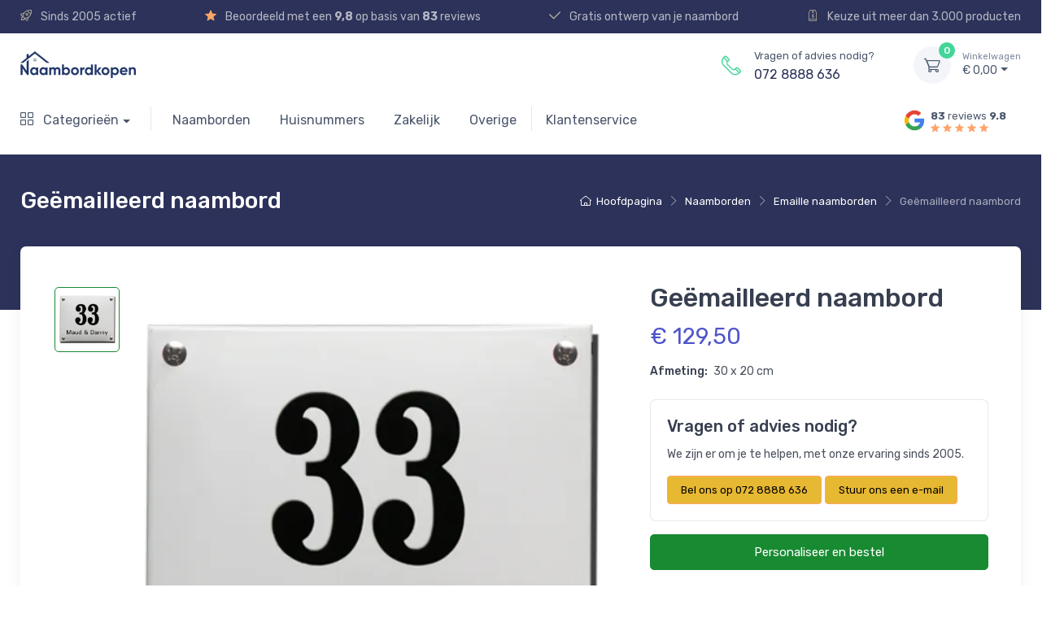

--- FILE ---
content_type: text/html; charset=UTF-8
request_url: https://naambordkopen.nl/p/naamborden/emaille/geemailleerd-naambord-huisnummer-gebold-diverse-lettertypes-en-kleurcombinaties-30-x-20-cm
body_size: 12518
content:
<!doctype html>
<html lang="nl" >
<head>
    <meta charset="utf-8">
    <meta name="viewport" content="width=device-width, initial-scale=1, shrink-to-fit=no">
    <!-- Vendor Styles including: Font Icons, Plugins, etc.-->
    <link rel="stylesheet" media="screen" href="/dist/vendor/simplebar/dist/simplebar.min.css"/>
    <link rel="stylesheet" media="screen" href="/dist/vendor/tiny-slider/dist/tiny-slider.css"/>
    <!-- Main Theme Styles + Bootstrap-->
    <link rel="stylesheet" media="screen" href="/dist/css/theme.min.css">
    <link rel="stylesheet" media="screen" href="/assets/site/css/custom.min.css?v=1.5">

    <link rel="shortcut icon" href="https://naambordkopen.nl/favicon.ico"/>

    <!--@formatter:off-->
    <title>Geëmailleerd naambord 30 x 20 cm kopen - Naambord Kopen</title>
    <meta content="Personaliseer jouw geëmailleerd naambord 30 x 20 cm met eigen tekst en kies uit diverse kleuren en lettertypen. Duurzaam en stevig in weer en wind!" name="description">
    <!--@formatter:on-->
    
            <meta property="og:title" content="Geëmailleerd naambord 30 x 20 cm kopen - Naambord Kopen">
        <meta property="og:description" content="Personaliseer jouw geëmailleerd naambord 30 x 20 cm met eigen tekst en kies uit diverse kleuren en lettertypen. Duurzaam en stevig in weer en wind!">
        <meta property="og:url" content="https://naambordkopen.nl/p/naamborden/emaille/geemailleerd-naambord-huisnummer-gebold-diverse-lettertypes-en-kleurcombinaties-30-x-20-cm">

        <meta name="twitter:title" content="Geëmailleerd naambord 30 x 20 cm kopen - Naambord Kopen">
        <meta name="twitter:description" content="Personaliseer jouw geëmailleerd naambord 30 x 20 cm met eigen tekst en kies uit diverse kleuren en lettertypen. Duurzaam en stevig in weer en wind!">
        <meta name="twitter:url" content="https://naambordkopen.nl/p/naamborden/emaille/geemailleerd-naambord-huisnummer-gebold-diverse-lettertypes-en-kleurcombinaties-30-x-20-cm">
    
    <!-- Google tag (gtag.js) -->
    <script async src="https://www.googletagmanager.com/gtag/js?id=G-J40HEMVTFM"></script>
    <script>
        window.dataLayer = window.dataLayer || [];

        function gtag() {
            dataLayer.push(arguments);
        }

        gtag('js', new Date());

        gtag('config', 'G-J40HEMVTFM');
    </script>

    <!-- Hotjar Tracking Code for Naambordkopen.nl -->
    <script>
        (function (h, o, t, j, a, r) {
            h.hj = h.hj || function () {
                (h.hj.q = h.hj.q || []).push(arguments)
            };
            h._hjSettings = {hjid: 3313613, hjsv: 6};
            a = o.getElementsByTagName('head')[0];
            r = o.createElement('script');
            r.async = 1;
            r.src = t + h._hjSettings.hjid + j + h._hjSettings.hjsv;
            a.appendChild(r);
        })(window, document, 'https://static.hotjar.com/c/hotjar-', '.js?sv=');
    </script>

    <link rel="canonical" href="https://naambordkopen.nl/p/naamborden/emaille/geemailleerd-naambord-huisnummer-gebold-diverse-lettertypes-en-kleurcombinaties-30-x-20-cm"/>

    </head>

<!-- Body-->
<body class="handheld-toolbar-enabled">
<main class="page-wrapper">
    <!-- Navbar 3 Level (Light)-->
    <header class="shadow-sm">
        <!-- Topbar-->
        <div class="topbar topbar-dark bg-nbk d-none d-md-block">
            <div class="container">
                <div class="topbar-text d-inline-block"><a class="topbar-link"
                                                           href="/info/waarom-kopen-bij-naambordkopen"><em
                                class="ci-rocket text-nbk-contra-light me-2"></em> Sinds 2005 actief</a></div>
                <div class="topbar-text d-inline-block"><a class="topbar-link"
                                                           href="/info/reviews"><em
                                class="ci-star-filled text-warning me-2"></em> Beoordeeld met een <strong>9,8</strong>
                        op basis van <strong>83</strong> reviews</a></div>
                <div class="topbar-text d-inline-block"><a class="topbar-link"
                                                           href="/info/ontvang-een-gratis-voorbeeld-van-je-naambord"><em
                                class="ci-check text-nbk-contra-light me-2"></em> Gratis ontwerp van je naambord</a>
                </div>
                <div class="topbar-text d-inline-block"><a class="topbar-link"
                                                           href="/info/keuze-uit-meer-dan-3000-producten"><em
                                class="ci-tag text-nbk-contra-light me-2"></em> Keuze uit meer dan 3.000 producten</a>
                </div>
            </div>
        </div>
        <div class="topbar topbar-dark bg-nbk d-md-none">
            <div class="container">
                <div class="topbar-text dropdown d-md-none align-items-end">
                    <a class="topbar-link dropdown-toggle" href="/klantenservice"
                       data-bs-toggle="dropdown">Waarom Naambordkopen?</a>
                    <ul class="dropdown-menu">
                        <li><a class="dropdown-item"
                               href="/info/waarom-kopen-bij-naambordkopen"><em
                                        class="ci-rocket text-nbk-contra me-2"></em> Sinds 2005 actief</a></li>
                        <li><a class="dropdown-item"
                               href="/info/reviews"><em
                                        class="ci-star-filled text-warning me-2"></em> Beoordeeld met een
                                <strong>9,8</strong> op basis van <strong>83</strong> reviews</a>
                        </li>
                        <li><a class="dropdown-item"
                               href="/info/ontvang-een-gratis-voorbeeld-van-je-naambord"><em
                                        class="ci-check text-nbk-contra me-2"></em> Gratis ontwerp van je naambord</a>
                        </li>
                        <li><a class="dropdown-item"
                               href="/info/keuze-uit-meer-dan-3000-producten"><em
                                        class="ci-tag text-nbk-contra me-2"></em> Keuze uit meer dan 3.000 producten</a>
                        </li>
                    </ul>
                </div>
            </div>
        </div>
        <!-- Remove "navbar-sticky" class to make navigation bar scrollable with the page.-->
        <div class="navbar-sticky bg-light">
            <div class="navbar navbar-expand-lg navbar-light">
                <div class="container">
                    <a class="navbar-brand d-none d-sm-block flex-shrink-0" href="/">
                        <img src="https://ik.imagekit.io/softens/site/logo-blue_ThrfNLkTo.png?tr=w-142" width="142"
                             alt="Naambordkopen Logo">
                    </a>
                    <a class="navbar-brand d-sm-none flex-shrink-0 me-2" href="/">
                        <img src="https://ik.imagekit.io/softens/site/logo-blue_ThrfNLkTo.png?tr=w-142" width="142"
                             alt="Naambordkopen Logo">
                    </a>
                                        <div class="navbar-toolbar d-flex flex-shrink-0 align-items-center">
                        <div>
                            <button class="navbar-toggler" type="button" data-bs-toggle="collapse"
                                    data-bs-target="#navbarCollapseMobile">
                                <span class="navbar-toggler-icon"></span>
                            </button>
                                                    </div>
                        <a class="navbar-tool navbar-stuck-toggler" href="#">
                            <span class="navbar-tool-tooltip">Menu uitklappen</span>
                        </a>
                        <div class="navbar-tool dropdown ms-3">
                            <div class="topbar-text d-inline-block me-5 d-flex align-items-center d-none d-lg-flex justify-content-between">
                                <div class="me-3 mt-2"><i class="ci-phone text-success fs-4"></i></div>
                                <div><small>Vragen of advies nodig?</small><br><a href="tel:0728888636">072 8888 636</a>
                                </div>
                            </div>

                            <a class="navbar-tool-icon-box bg-secondary dropdown-toggle" href="/cart">
    <span class="navbar-tool-label bg-success">0</span><em class="navbar-tool-icon ci-cart"></em>
</a>
<a class="navbar-tool-text" href="/cart"><small>Winkelwagen</small>€ 0,00</a>
<!-- Cart dropdown-->
<div class="dropdown-menu dropdown-menu-end">
    <div class="widget widget-cart px-3 pt-2 pb-3" style="width: 20rem;">
        <div style="height: 15rem;" data-simplebar data-simplebar-auto-hide="false">
                            Nog geen producten in je winkelwagen
                    </div>


        <div class="d-flex flex-wrap justify-content-between align-items-center py-3">
            <div class="fs-sm me-2 py-2">
                <span class="text-muted">Subtotaal:</span>
                <span class="text-accent fs-base ms-1">€ 0,00</span>
            </div>
            <a class="btn btn-outline-secondary btn-sm" href="/cart">Bekijken<em class="ci-arrow-right ms-1 me-n1"></em></a>
        </div>
        <a class="btn btn-success btn-sm d-block w-100" href="/cart"><em class="ci-card me-2 fs-base align-middle"></em>Afrekenen</a>
    </div>
</div>
                        </div>
                    </div>
                </div>
            </div>
            <div class="navbar navbar-expand-lg navbar-light mt-n2 pt-0 pb-2 d-none d-lg-flex">
                <div class="container">
                    <div class="collapse navbar-collapse justify-content-between" id="navbarCollapse">
                        <div class="d-flex align-items-center">
                            <ul class="navbar-nav navbar-mega-nav pe-lg-2 me-lg-2 d-none d-lg-flex">
                                <li class="nav-item dropdown"><a class="nav-link dropdown-toggle ps-lg-0" href="#"
                                                                 data-bs-toggle="dropdown"><em
                                                class="ci-view-grid me-2"></em> Categorieën</a>
                                    <div class="dropdown-menu px-2 pb-4">
                                        <div class="d-flex flex-wrap flex-sm-nowrap">
            <div class="mega-dropdown-column pt-3 pt-sm-4 px-2 px-lg-3">
            <div class="widget widget-links">
                <p class="fs-base mb-2 h6"><a href="/c/naamborden" class="text-black">Naamborden</a></p>
                <ul class="widget-list">
                                                                        <li class="widget-list-item mb-1">
                                <a class="widget-list-link"
                                   href="/c/naamborden/acrylaat">Acrylaat</a>
                            </li>
                                                                                                <li class="widget-list-item mb-1">
                                <a class="widget-list-link"
                                   href="/c/naamborden/aluminium">Aluminium</a>
                            </li>
                                                                                                <li class="widget-list-item mb-1">
                                <a class="widget-list-link"
                                   href="/c/naamborden/belgisch-blauwe-hardsteen">Belgisch blauwe hardsteen</a>
                            </li>
                                                                                                <li class="widget-list-item mb-1">
                                <a class="widget-list-link"
                                   href="/c/naamborden/beton">Beton</a>
                            </li>
                                                                                                <li class="widget-list-item mb-1">
                                <a class="widget-list-link"
                                   href="/c/naamborden/cottage">Cottage</a>
                            </li>
                                                                                                <li class="widget-list-item mb-1">
                                <a class="widget-list-link"
                                   href="/c/naamborden/emaille">Emaille</a>
                            </li>
                                                                                                <li class="widget-list-item mb-1">
                                <a class="widget-list-link"
                                   href="/c/naamborden/emaille-look">Emaille Look</a>
                            </li>
                                                                                                <li class="widget-list-item mb-1">
                                <a class="widget-list-link"
                                   href="/c/naamborden/glas">Glas</a>
                            </li>
                                                                                                <li class="widget-list-item mb-1">
                                <a class="widget-list-link"
                                   href="/c/naamborden/hartenwens">Hartenwens</a>
                            </li>
                                                                                                <li class="widget-list-item mb-1">
                                <a class="widget-list-link"
                                   href="/c/naamborden/hoefijzer">Hoefijzer</a>
                            </li>
                                                                                                <li class="widget-list-item mb-1">
                                <a class="widget-list-link"
                                   href="/c/naamborden/hout">Hout</a>
                            </li>
                                                                                                <li class="widget-list-item mb-1">
                                <a class="widget-list-link"
                                   href="/c/naamborden/kunststof">Kunststof</a>
                            </li>
                                                                                                <li class="widget-list-item mb-1">
                                <a class="widget-list-link"
                                   href="/c/naamborden/leisteen">Leisteen</a>
                            </li>
                                                                                                <li class="widget-list-item mb-1">
                                <a class="widget-list-link"
                                   href="/c/naamborden/messing">Messing</a>
                            </li>
                                                                                                <li class="widget-list-item mb-1">
                                <a class="widget-list-link"
                                   href="/c/naamborden/naamborden-look-like">Naamborden look-like</a>
                            </li>
                                                                                                <li class="widget-list-item mb-1">
                                <a class="widget-list-link"
                                   href="/c/naamborden/plexiglas">Plexiglas</a>
                            </li>
                                                                                                <li class="widget-list-item mb-1">
                                <a class="widget-list-link"
                                   href="/c/naamborden/rvs">RVS</a>
                            </li>
                                                                                                                                            <li class="widget-list-item mb-1">
                                <a class="widget-list-link"
                                   href="/c/naamborden/straatnaamborden">Straatnaamborden</a>
                            </li>
                                                                                                <li class="widget-list-item mb-1">
                                <a class="widget-list-link"
                                   href="/c/naamborden/uithangborden">Uithangborden</a>
                            </li>
                                                                                                <li class="widget-list-item mb-1">
                                <a class="widget-list-link"
                                   href="/c/naamborden/verlicht">Verlicht</a>
                            </li>
                                                                                                <li class="widget-list-item mb-1">
                                <a class="widget-list-link"
                                   href="/c/naamborden/zwarte-naamborden">Zwarte naamborden</a>
                            </li>
                                                            </ul>
            </div>
        </div>
            <div class="mega-dropdown-column pt-3 pt-sm-4 px-2 px-lg-3">
            <div class="widget widget-links">
                <p class="fs-base mb-2 h6"><a href="/c/huisnummers" class="text-black">Huisnummers</a></p>
                <ul class="widget-list">
                                                                        <li class="widget-list-item mb-1">
                                <a class="widget-list-link"
                                   href="/c/huisnummers/aluminium">Aluminium</a>
                            </li>
                                                                                                                                            <li class="widget-list-item mb-1">
                                <a class="widget-list-link"
                                   href="/c/huisnummers/emaille">Emaille</a>
                            </li>
                                                                                                <li class="widget-list-item mb-1">
                                <a class="widget-list-link"
                                   href="/c/huisnummers/hout">Hout</a>
                            </li>
                                                                                                <li class="widget-list-item mb-1">
                                <a class="widget-list-link"
                                   href="/c/huisnummers/kunststof">Kunststof</a>
                            </li>
                                                                                                <li class="widget-list-item mb-1">
                                <a class="widget-list-link"
                                   href="/c/huisnummers/leisteen">Leisteen</a>
                            </li>
                                                                                                <li class="widget-list-item mb-1">
                                <a class="widget-list-link"
                                   href="/c/huisnummers/natuursteen">Natuursteen</a>
                            </li>
                                                                                                <li class="widget-list-item mb-1">
                                <a class="widget-list-link"
                                   href="/c/huisnummers/messing">Messing</a>
                            </li>
                                                                                                <li class="widget-list-item mb-1">
                                <a class="widget-list-link"
                                   href="/c/huisnummers/plexiglas">Plexiglas</a>
                            </li>
                                                                                                <li class="widget-list-item mb-1">
                                <a class="widget-list-link"
                                   href="/c/huisnummers/rvs">RVS</a>
                            </li>
                                                                                                <li class="widget-list-item mb-1">
                                <a class="widget-list-link"
                                   href="/c/huisnummers/losse-cijfers">Losse Cijfers</a>
                            </li>
                                                                                                <li class="widget-list-item mb-1">
                                <a class="widget-list-link"
                                   href="/c/huisnummers/verlicht">Verlicht</a>
                            </li>
                                                            </ul>
            </div>
        </div>
            <div class="mega-dropdown-column pt-3 pt-sm-4 px-2 px-lg-3">
            <div class="widget widget-links">
                <p class="fs-base mb-2 h6"><a href="/c/zakelijk" class="text-black">Zakelijk</a></p>
                <ul class="widget-list">
                                                                        <li class="widget-list-item mb-1">
                                <a class="widget-list-link"
                                   href="/c/zakelijk/aluminium">Aluminium</a>
                            </li>
                                                                                                <li class="widget-list-item mb-1">
                                <a class="widget-list-link"
                                   href="/c/zakelijk/rvs">RVS</a>
                            </li>
                                                                                                <li class="widget-list-item mb-1">
                                <a class="widget-list-link"
                                   href="/c/zakelijk/plexiglas">Plexiglas</a>
                            </li>
                                                                                                <li class="widget-list-item mb-1">
                                <a class="widget-list-link"
                                   href="/c/zakelijk/emaille">Emaille</a>
                            </li>
                                                                                                <li class="widget-list-item mb-1">
                                <a class="widget-list-link"
                                   href="/c/zakelijk/bedrijfsuithangborden">Bedrijfsuithangborden</a>
                            </li>
                                                            </ul>
            </div>
        </div>
            <div class="mega-dropdown-column pt-3 pt-sm-4 px-2 px-lg-3">
            <div class="widget widget-links">
                <p class="fs-base mb-2 h6"><a href="/c/overige" class="text-black">Overige</a></p>
                <ul class="widget-list">
                                                                        <li class="widget-list-item mb-1">
                                <a class="widget-list-link"
                                   href="/c/overige/naamplaathouders">Naamplaathouders</a>
                            </li>
                                                                                                                                                                                        <li class="widget-list-item mb-1">
                                <a class="widget-list-link"
                                   href="/c/overige/dierenpenningen">Dierenpenningen</a>
                            </li>
                                                                                                <li class="widget-list-item mb-1">
                                <a class="widget-list-link"
                                   href="/c/overige/identiteitsplaatjes">Identiteitsplaatjes</a>
                            </li>
                                                                                                <li class="widget-list-item mb-1">
                                <a class="widget-list-link"
                                   href="/c/overige/aanduidings-en-verbodsborden">Aanduidings- en verbodsborden</a>
                            </li>
                                                                                                <li class="widget-list-item mb-1">
                                <a class="widget-list-link"
                                   href="/c/overige/pictogrammen-en-tekstborden">Pictogrammen en tekstborden</a>
                            </li>
                                                                                                <li class="widget-list-item mb-1">
                                <a class="widget-list-link"
                                   href="/c/overige/nee-ja-en-nee-nee">Nee-Ja en Nee-Nee</a>
                            </li>
                                                                                                <li class="widget-list-item mb-1">
                                <a class="widget-list-link"
                                   href="/c/overige/paardenbordjes">Paardenbordjes</a>
                            </li>
                                                            </ul>
            </div>
        </div>
    </div>
                                    </div>
                                                                    </li>
                            </ul>

                            <!-- Primary menu-->
                            <ul class="navbar-nav dropdown">
    <li class="nav-item dropdown">
        <a class="nav-link" href="/c/naamborden">Naamborden</a>
        <div class="dropdown-menu px-2 pb-4">
            <div class="d-flex flex-wrap flex-sm-nowrap">
                <div class="mega-dropdown-column pt-3 pt-sm-4 px-2 px-lg-3">
                    <div class="widget widget-links">
                        <ul class="widget-list">
                                                                                                <li class="widget-list-item mb-1">
                                        <a class="widget-list-link"
                                           href="/c/naamborden/acrylaat">Acrylaat</a>
                                    </li>
                                                                                                                                <li class="widget-list-item mb-1">
                                        <a class="widget-list-link"
                                           href="/c/naamborden/aluminium">Aluminium</a>
                                    </li>
                                                                                                                                <li class="widget-list-item mb-1">
                                        <a class="widget-list-link"
                                           href="/c/naamborden/belgisch-blauwe-hardsteen">Belgisch blauwe hardsteen</a>
                                    </li>
                                                                                                                                <li class="widget-list-item mb-1">
                                        <a class="widget-list-link"
                                           href="/c/naamborden/beton">Beton</a>
                                    </li>
                                                                                                                                <li class="widget-list-item mb-1">
                                        <a class="widget-list-link"
                                           href="/c/naamborden/cottage">Cottage</a>
                                    </li>
                                                                                                                                <li class="widget-list-item mb-1">
                                        <a class="widget-list-link"
                                           href="/c/naamborden/emaille">Emaille</a>
                                    </li>
                                                                                                                                <li class="widget-list-item mb-1">
                                        <a class="widget-list-link"
                                           href="/c/naamborden/emaille-look">Emaille Look</a>
                                    </li>
                                                                                                                                <li class="widget-list-item mb-1">
                                        <a class="widget-list-link"
                                           href="/c/naamborden/glas">Glas</a>
                                    </li>
                                                                                                                                <li class="widget-list-item mb-1">
                                        <a class="widget-list-link"
                                           href="/c/naamborden/hartenwens">Hartenwens</a>
                                    </li>
                                                                                                                                <li class="widget-list-item mb-1">
                                        <a class="widget-list-link"
                                           href="/c/naamborden/hoefijzer">Hoefijzer</a>
                                    </li>
                                                                                                                                <li class="widget-list-item mb-1">
                                        <a class="widget-list-link"
                                           href="/c/naamborden/hout">Hout</a>
                                    </li>
                                                                                                                                <li class="widget-list-item mb-1">
                                        <a class="widget-list-link"
                                           href="/c/naamborden/kunststof">Kunststof</a>
                                    </li>
                                                                                                                                <li class="widget-list-item mb-1">
                                        <a class="widget-list-link"
                                           href="/c/naamborden/leisteen">Leisteen</a>
                                    </li>
                                                                                                                                <li class="widget-list-item mb-1">
                                        <a class="widget-list-link"
                                           href="/c/naamborden/messing">Messing</a>
                                    </li>
                                                                                                                                <li class="widget-list-item mb-1">
                                        <a class="widget-list-link"
                                           href="/c/naamborden/naamborden-look-like">Naamborden look-like</a>
                                    </li>
                                                                                                                                <li class="widget-list-item mb-1">
                                        <a class="widget-list-link"
                                           href="/c/naamborden/plexiglas">Plexiglas</a>
                                    </li>
                                                                                                                                <li class="widget-list-item mb-1">
                                        <a class="widget-list-link"
                                           href="/c/naamborden/rvs">RVS</a>
                                    </li>
                                                                                                                                                                                            <li class="widget-list-item mb-1">
                                        <a class="widget-list-link"
                                           href="/c/naamborden/straatnaamborden">Straatnaamborden</a>
                                    </li>
                                                                                                                                <li class="widget-list-item mb-1">
                                        <a class="widget-list-link"
                                           href="/c/naamborden/uithangborden">Uithangborden</a>
                                    </li>
                                                                                                                                <li class="widget-list-item mb-1">
                                        <a class="widget-list-link"
                                           href="/c/naamborden/verlicht">Verlicht</a>
                                    </li>
                                                                                                                                <li class="widget-list-item mb-1">
                                        <a class="widget-list-link"
                                           href="/c/naamborden/zwarte-naamborden">Zwarte naamborden</a>
                                    </li>
                                                                                    </ul>
                    </div>
                </div>
            </div>
        </div>
    </li>
    <li class="nav-item dropdown">
        <a class="nav-link" href="/c/huisnummers">Huisnummers</a>
        <div class="dropdown-menu px-2 pb-4">
            <div class="d-flex flex-wrap flex-sm-nowrap">
                <div class="mega-dropdown-column pt-3 pt-sm-4 px-2 px-lg-3">
                    <div class="widget widget-links">
                        <ul class="widget-list">
                                                                                                <li class="widget-list-item mb-1">
                                        <a class="widget-list-link"
                                           href="/c/huisnummers/aluminium">Aluminium</a>
                                    </li>
                                                                                                                                                                                            <li class="widget-list-item mb-1">
                                        <a class="widget-list-link"
                                           href="/c/huisnummers/emaille">Emaille</a>
                                    </li>
                                                                                                                                <li class="widget-list-item mb-1">
                                        <a class="widget-list-link"
                                           href="/c/huisnummers/hout">Hout</a>
                                    </li>
                                                                                                                                <li class="widget-list-item mb-1">
                                        <a class="widget-list-link"
                                           href="/c/huisnummers/kunststof">Kunststof</a>
                                    </li>
                                                                                                                                <li class="widget-list-item mb-1">
                                        <a class="widget-list-link"
                                           href="/c/huisnummers/leisteen">Leisteen</a>
                                    </li>
                                                                                                                                <li class="widget-list-item mb-1">
                                        <a class="widget-list-link"
                                           href="/c/huisnummers/natuursteen">Natuursteen</a>
                                    </li>
                                                                                                                                <li class="widget-list-item mb-1">
                                        <a class="widget-list-link"
                                           href="/c/huisnummers/messing">Messing</a>
                                    </li>
                                                                                                                                <li class="widget-list-item mb-1">
                                        <a class="widget-list-link"
                                           href="/c/huisnummers/plexiglas">Plexiglas</a>
                                    </li>
                                                                                                                                <li class="widget-list-item mb-1">
                                        <a class="widget-list-link"
                                           href="/c/huisnummers/rvs">RVS</a>
                                    </li>
                                                                                                                                <li class="widget-list-item mb-1">
                                        <a class="widget-list-link"
                                           href="/c/huisnummers/losse-cijfers">Losse Cijfers</a>
                                    </li>
                                                                                                                                <li class="widget-list-item mb-1">
                                        <a class="widget-list-link"
                                           href="/c/huisnummers/verlicht">Verlicht</a>
                                    </li>
                                                                                    </ul>
                    </div>
                </div>
            </div>
        </div>
    </li>
    <li class="nav-item dropdown">
        <a class="nav-link" href="/c/zakelijk">Zakelijk</a>
        <div class="dropdown-menu px-2 pb-4">
            <div class="d-flex flex-wrap flex-sm-nowrap">
                <div class="mega-dropdown-column pt-3 pt-sm-4 px-2 px-lg-3">
                    <div class="widget widget-links">
                        <ul class="widget-list">
                                                                                                <li class="widget-list-item mb-1">
                                        <a class="widget-list-link"
                                           href="/c/zakelijk/aluminium">Aluminium</a>
                                    </li>
                                                                                                                                <li class="widget-list-item mb-1">
                                        <a class="widget-list-link"
                                           href="/c/zakelijk/rvs">RVS</a>
                                    </li>
                                                                                                                                <li class="widget-list-item mb-1">
                                        <a class="widget-list-link"
                                           href="/c/zakelijk/plexiglas">Plexiglas</a>
                                    </li>
                                                                                                                                <li class="widget-list-item mb-1">
                                        <a class="widget-list-link"
                                           href="/c/zakelijk/emaille">Emaille</a>
                                    </li>
                                                                                                                                <li class="widget-list-item mb-1">
                                        <a class="widget-list-link"
                                           href="/c/zakelijk/bedrijfsuithangborden">Bedrijfsuithangborden</a>
                                    </li>
                                                                                    </ul>
                    </div>
                </div>
            </div>
        </div>
    </li>
    <li class="nav-item dropdown">
        <a class="nav-link" href="/c/overige">Overige</a>
        <div class="dropdown-menu px-2 pb-4">
            <div class="d-flex flex-wrap flex-sm-nowrap">
                <div class="mega-dropdown-column pt-3 pt-sm-4 px-2 px-lg-3">
                    <div class="widget widget-links">
                        <ul class="widget-list">
                                                                                                <li class="widget-list-item mb-1">
                                        <a class="widget-list-link"
                                           href="/c/overige/naamplaathouders">Naamplaathouders</a>
                                    </li>
                                                                                                                                                                                                                                                        <li class="widget-list-item mb-1">
                                        <a class="widget-list-link"
                                           href="/c/overige/dierenpenningen">Dierenpenningen</a>
                                    </li>
                                                                                                                                <li class="widget-list-item mb-1">
                                        <a class="widget-list-link"
                                           href="/c/overige/identiteitsplaatjes">Identiteitsplaatjes</a>
                                    </li>
                                                                                                                                <li class="widget-list-item mb-1">
                                        <a class="widget-list-link"
                                           href="/c/overige/aanduidings-en-verbodsborden">Aanduidings- en verbodsborden</a>
                                    </li>
                                                                                                                                <li class="widget-list-item mb-1">
                                        <a class="widget-list-link"
                                           href="/c/overige/pictogrammen-en-tekstborden">Pictogrammen en tekstborden</a>
                                    </li>
                                                                                                                                <li class="widget-list-item mb-1">
                                        <a class="widget-list-link"
                                           href="/c/overige/nee-ja-en-nee-nee">Nee-Ja en Nee-Nee</a>
                                    </li>
                                                                                                                                <li class="widget-list-item mb-1">
                                        <a class="widget-list-link"
                                           href="/c/overige/paardenbordjes">Paardenbordjes</a>
                                    </li>
                                                                                    </ul>
                    </div>
                </div>
            </div>
        </div>
    </li>
</ul>


                            <ul class="navbar-nav separator">
                                <li class="nav-item">
                                    <a class="nav-link"
                                       href="/klantenservice">Klantenservice</a>
                                </li>
                            </ul>

                                                    </div>

                        <div class="align-self-end d-none d-lg-block">
                            <ul class="navbar-nav">
                                <li class="nav-item">
                                    <a class="nav-link d-flex align-items-center"
                                       href="https://www.google.com/maps/place/De+NaambordenSite/@52.5687354,4.6978799,17z/data=!4m8!3m7!1s0x47c5f0a4cf030b3b:0xa169e58963855416!8m2!3d52.5687354!4d4.6978799!9m1!1b1!16s%2Fg%2F1hjgt5gfq?entry=ttu" target="_blank">
                                        <div>
                                            <img class="rounded-circle"
                                                 src="https://ik.imagekit.io/softens/site/7123025_logo_google_g_icon_Hr75fBpUa.png"
                                                 width="40" alt="Google Logo">
                                        </div>
                                        <div>
                                            <small class="d-block"><strong>83</strong> reviews
                                                <strong>9.8</strong></small>
                                            <div style="line-height: 0.5;">
                                                <i class="ci-star-filled text-warning" style="font-size: 11px;"></i>
                                                <i class="ci-star-filled text-warning" style="font-size: 11px;"></i>
                                                <i class="ci-star-filled text-warning" style="font-size: 11px;"></i>
                                                <i class="ci-star-filled text-warning" style="font-size: 11px;"></i>
                                                <i class="ci-star-filled text-warning" style="font-size: 11px;"></i>
                                            </div>
                                        </div>
                                    </a>
                                </li>
                            </ul>
                        </div>
                    </div>
                </div>
            </div>
            <div class="navbar navbar-expand-lg navbar-light mt-n2 pt-0 pb-2 d-lg-none">
                <div class="container">
                    <div class="collapse navbar-collapse" id="navbarCollapseMobile">
                            <ul class="navbar-nav navbar-mega-nav pe-lg-2 me-lg-2">
        <li class="nav-item dropdown">
            <a class="nav-link dropdown-toggle ps-lg-0" href="#"
               data-bs-toggle="dropdown">Naamborden</a>
            <div class="dropdown-menu px-2 pb-4">
                <div class="d-flex flex-wrap flex-sm-nowrap">
                    <div class="mega-dropdown-column pt-3 pt-sm-4 px-2 px-lg-3">
                        <div class="widget widget-links">
                            <ul class="widget-list">
                                                                                                            <li class="widget-list-item mb-1">
                                            <a class="widget-list-link"
                                               href="/c/naamborden/acrylaat">Acrylaat</a>
                                        </li>
                                                                                                                                                <li class="widget-list-item mb-1">
                                            <a class="widget-list-link"
                                               href="/c/naamborden/aluminium">Aluminium</a>
                                        </li>
                                                                                                                                                <li class="widget-list-item mb-1">
                                            <a class="widget-list-link"
                                               href="/c/naamborden/belgisch-blauwe-hardsteen">Belgisch blauwe hardsteen</a>
                                        </li>
                                                                                                                                                <li class="widget-list-item mb-1">
                                            <a class="widget-list-link"
                                               href="/c/naamborden/beton">Beton</a>
                                        </li>
                                                                                                                                                <li class="widget-list-item mb-1">
                                            <a class="widget-list-link"
                                               href="/c/naamborden/cottage">Cottage</a>
                                        </li>
                                                                                                                                                <li class="widget-list-item mb-1">
                                            <a class="widget-list-link"
                                               href="/c/naamborden/emaille">Emaille</a>
                                        </li>
                                                                                                                                                <li class="widget-list-item mb-1">
                                            <a class="widget-list-link"
                                               href="/c/naamborden/emaille-look">Emaille Look</a>
                                        </li>
                                                                                                                                                <li class="widget-list-item mb-1">
                                            <a class="widget-list-link"
                                               href="/c/naamborden/glas">Glas</a>
                                        </li>
                                                                                                                                                <li class="widget-list-item mb-1">
                                            <a class="widget-list-link"
                                               href="/c/naamborden/hartenwens">Hartenwens</a>
                                        </li>
                                                                                                                                                <li class="widget-list-item mb-1">
                                            <a class="widget-list-link"
                                               href="/c/naamborden/hoefijzer">Hoefijzer</a>
                                        </li>
                                                                                                                                                <li class="widget-list-item mb-1">
                                            <a class="widget-list-link"
                                               href="/c/naamborden/hout">Hout</a>
                                        </li>
                                                                                                                                                <li class="widget-list-item mb-1">
                                            <a class="widget-list-link"
                                               href="/c/naamborden/kunststof">Kunststof</a>
                                        </li>
                                                                                                                                                <li class="widget-list-item mb-1">
                                            <a class="widget-list-link"
                                               href="/c/naamborden/leisteen">Leisteen</a>
                                        </li>
                                                                                                                                                <li class="widget-list-item mb-1">
                                            <a class="widget-list-link"
                                               href="/c/naamborden/messing">Messing</a>
                                        </li>
                                                                                                                                                <li class="widget-list-item mb-1">
                                            <a class="widget-list-link"
                                               href="/c/naamborden/naamborden-look-like">Naamborden look-like</a>
                                        </li>
                                                                                                                                                <li class="widget-list-item mb-1">
                                            <a class="widget-list-link"
                                               href="/c/naamborden/plexiglas">Plexiglas</a>
                                        </li>
                                                                                                                                                <li class="widget-list-item mb-1">
                                            <a class="widget-list-link"
                                               href="/c/naamborden/rvs">RVS</a>
                                        </li>
                                                                                                                                                                                                                    <li class="widget-list-item mb-1">
                                            <a class="widget-list-link"
                                               href="/c/naamborden/straatnaamborden">Straatnaamborden</a>
                                        </li>
                                                                                                                                                <li class="widget-list-item mb-1">
                                            <a class="widget-list-link"
                                               href="/c/naamborden/uithangborden">Uithangborden</a>
                                        </li>
                                                                                                                                                <li class="widget-list-item mb-1">
                                            <a class="widget-list-link"
                                               href="/c/naamborden/verlicht">Verlicht</a>
                                        </li>
                                                                                                                                                <li class="widget-list-item mb-1">
                                            <a class="widget-list-link"
                                               href="/c/naamborden/zwarte-naamborden">Zwarte naamborden</a>
                                        </li>
                                                                                                </ul>
                        </div>
                    </div>
                </div>
            </div>
        </li>
    </ul>
    <ul class="navbar-nav navbar-mega-nav pe-lg-2 me-lg-2">
        <li class="nav-item dropdown">
            <a class="nav-link dropdown-toggle ps-lg-0" href="#"
               data-bs-toggle="dropdown">Huisnummers</a>
            <div class="dropdown-menu px-2 pb-4">
                <div class="d-flex flex-wrap flex-sm-nowrap">
                    <div class="mega-dropdown-column pt-3 pt-sm-4 px-2 px-lg-3">
                        <div class="widget widget-links">
                            <ul class="widget-list">
                                                                                                            <li class="widget-list-item mb-1">
                                            <a class="widget-list-link"
                                               href="/c/huisnummers/aluminium">Aluminium</a>
                                        </li>
                                                                                                                                                                                                                    <li class="widget-list-item mb-1">
                                            <a class="widget-list-link"
                                               href="/c/huisnummers/emaille">Emaille</a>
                                        </li>
                                                                                                                                                <li class="widget-list-item mb-1">
                                            <a class="widget-list-link"
                                               href="/c/huisnummers/hout">Hout</a>
                                        </li>
                                                                                                                                                <li class="widget-list-item mb-1">
                                            <a class="widget-list-link"
                                               href="/c/huisnummers/kunststof">Kunststof</a>
                                        </li>
                                                                                                                                                <li class="widget-list-item mb-1">
                                            <a class="widget-list-link"
                                               href="/c/huisnummers/leisteen">Leisteen</a>
                                        </li>
                                                                                                                                                <li class="widget-list-item mb-1">
                                            <a class="widget-list-link"
                                               href="/c/huisnummers/natuursteen">Natuursteen</a>
                                        </li>
                                                                                                                                                <li class="widget-list-item mb-1">
                                            <a class="widget-list-link"
                                               href="/c/huisnummers/messing">Messing</a>
                                        </li>
                                                                                                                                                <li class="widget-list-item mb-1">
                                            <a class="widget-list-link"
                                               href="/c/huisnummers/plexiglas">Plexiglas</a>
                                        </li>
                                                                                                                                                <li class="widget-list-item mb-1">
                                            <a class="widget-list-link"
                                               href="/c/huisnummers/rvs">RVS</a>
                                        </li>
                                                                                                                                                <li class="widget-list-item mb-1">
                                            <a class="widget-list-link"
                                               href="/c/huisnummers/losse-cijfers">Losse Cijfers</a>
                                        </li>
                                                                                                                                                <li class="widget-list-item mb-1">
                                            <a class="widget-list-link"
                                               href="/c/huisnummers/verlicht">Verlicht</a>
                                        </li>
                                                                                                </ul>
                        </div>
                    </div>
                </div>
            </div>
        </li>
    </ul>
    <ul class="navbar-nav navbar-mega-nav pe-lg-2 me-lg-2">
        <li class="nav-item dropdown">
            <a class="nav-link dropdown-toggle ps-lg-0" href="#"
               data-bs-toggle="dropdown">Zakelijk</a>
            <div class="dropdown-menu px-2 pb-4">
                <div class="d-flex flex-wrap flex-sm-nowrap">
                    <div class="mega-dropdown-column pt-3 pt-sm-4 px-2 px-lg-3">
                        <div class="widget widget-links">
                            <ul class="widget-list">
                                                                                                            <li class="widget-list-item mb-1">
                                            <a class="widget-list-link"
                                               href="/c/zakelijk/aluminium">Aluminium</a>
                                        </li>
                                                                                                                                                <li class="widget-list-item mb-1">
                                            <a class="widget-list-link"
                                               href="/c/zakelijk/rvs">RVS</a>
                                        </li>
                                                                                                                                                <li class="widget-list-item mb-1">
                                            <a class="widget-list-link"
                                               href="/c/zakelijk/plexiglas">Plexiglas</a>
                                        </li>
                                                                                                                                                <li class="widget-list-item mb-1">
                                            <a class="widget-list-link"
                                               href="/c/zakelijk/emaille">Emaille</a>
                                        </li>
                                                                                                                                                <li class="widget-list-item mb-1">
                                            <a class="widget-list-link"
                                               href="/c/zakelijk/bedrijfsuithangborden">Bedrijfsuithangborden</a>
                                        </li>
                                                                                                </ul>
                        </div>
                    </div>
                </div>
            </div>
        </li>
    </ul>
    <ul class="navbar-nav navbar-mega-nav pe-lg-2 me-lg-2">
        <li class="nav-item dropdown">
            <a class="nav-link dropdown-toggle ps-lg-0" href="#"
               data-bs-toggle="dropdown">Overige</a>
            <div class="dropdown-menu px-2 pb-4">
                <div class="d-flex flex-wrap flex-sm-nowrap">
                    <div class="mega-dropdown-column pt-3 pt-sm-4 px-2 px-lg-3">
                        <div class="widget widget-links">
                            <ul class="widget-list">
                                                                                                            <li class="widget-list-item mb-1">
                                            <a class="widget-list-link"
                                               href="/c/overige/naamplaathouders">Naamplaathouders</a>
                                        </li>
                                                                                                                                                                                                                                                                                        <li class="widget-list-item mb-1">
                                            <a class="widget-list-link"
                                               href="/c/overige/dierenpenningen">Dierenpenningen</a>
                                        </li>
                                                                                                                                                <li class="widget-list-item mb-1">
                                            <a class="widget-list-link"
                                               href="/c/overige/identiteitsplaatjes">Identiteitsplaatjes</a>
                                        </li>
                                                                                                                                                <li class="widget-list-item mb-1">
                                            <a class="widget-list-link"
                                               href="/c/overige/aanduidings-en-verbodsborden">Aanduidings- en verbodsborden</a>
                                        </li>
                                                                                                                                                <li class="widget-list-item mb-1">
                                            <a class="widget-list-link"
                                               href="/c/overige/pictogrammen-en-tekstborden">Pictogrammen en tekstborden</a>
                                        </li>
                                                                                                                                                <li class="widget-list-item mb-1">
                                            <a class="widget-list-link"
                                               href="/c/overige/nee-ja-en-nee-nee">Nee-Ja en Nee-Nee</a>
                                        </li>
                                                                                                                                                <li class="widget-list-item mb-1">
                                            <a class="widget-list-link"
                                               href="/c/overige/paardenbordjes">Paardenbordjes</a>
                                        </li>
                                                                                                </ul>
                        </div>
                    </div>
                </div>
            </div>
        </li>
    </ul>

                    </div>
                </div>
            </div>
        </div>
    </header>
        <!-- Page Title-->
    <div class="page-title-overlap bg-nbk pt-4">
        <div class="container d-lg-flex justify-content-between py-2 py-lg-3">
            <div class="order-lg-2 mb-3 mb-lg-0 pt-lg-2">
                <nav aria-label="breadcrumb">
                    <ol class="breadcrumb breadcrumb-light flex-lg-nowrap justify-content-center justify-content-lg-start"
                        itemscope itemtype="https://schema.org/BreadcrumbList">
                        <li class="breadcrumb-item" itemprop="itemListElement" itemscope
                            itemtype="https://schema.org/ListItem"
                            style="text-overflow: ellipsis;overflow: hidden;min-width:fit-content;">
                            <a itemprop="item" class="text-nowrap" href="/">
                                <em class="ci-home"></em><span itemprop="name">Hoofdpagina</span>
                            </a>
                            <meta itemprop="position" content="1"/>
                        </li>
                        <li class="breadcrumb-item text-nowrap" itemprop="itemListElement" itemscope
                            itemtype="https://schema.org/ListItem"
                            style="text-overflow: ellipsis;overflow: hidden;min-width:fit-content;">
                            <a itemprop="item"
                               href="/c/naamborden"><span
                                        itemprop="name">Naamborden</span></a>
                            <meta itemprop="position" content="2"/>
                        </li>
                        <li class="breadcrumb-item text-nowrap" itemprop="itemListElement" itemscope
                            itemtype="https://schema.org/ListItem"
                            style="text-overflow: ellipsis;overflow: hidden;min-width:fit-content;">
                            <a itemprop="item"
                               href="/c/naamborden/emaille"><span
                                        itemprop="name">Emaille naamborden</span></a>
                            <meta itemprop="position" content="3"/>
                        </li>
                        <li itemprop="itemListElement" itemscope
                            itemtype="https://schema.org/ListItem" class="breadcrumb-item text-nowrap active"
                            aria-current="page" style="max-width:250px;text-overflow: ellipsis;overflow: hidden;">
                            <span itemprop="name">Geëmailleerd naambord</span>
                            <meta itemprop="position" content="4"/>
                        </li>
                    </ol>
                </nav>
            </div>
            <div class="order-lg-1 pe-lg-4 text-center text-lg-start">
                <h1 class="h3 text-light mb-0">Geëmailleerd naambord</h1>
            </div>
        </div>
    </div>
    <div class="container" itemtype="https://schema.org/Product" itemscope>
        <meta itemprop="name" content="Geëmailleerd naambord} (30 x 20 cm)"/>
                            <link itemprop="image" href="https://ik.imagekit.io/softens/emaille-naamplaten-gebold-afmeting-30-x-20-cm_A4plwzL4P"/>
                <meta itemprop="description" content="Ge&amp;euml;mailleerd naambord (30 x 20 cm) met een nostalgische uitstraling
Ben je op zoek naar een persoonlijk en duurzaam naambord? Ons ge&amp;euml;mailleerd naambord van 30 x 20 cm is precies wat je nodig hebt. Dit mooie naambordje is gemaakt van hoogwaardig emaille, wat ervoor zorgt dat het niet alleen prachtig oogt, maar ook bestand is tegen alle weersomstandigheden. Of het nu regent, sneeuwt of de zon fel schijnt, jouw naambord blijft er als nieuw uitzien!
Jouw ontwerp, jouw stijl
Wat dit naambord echt uniek maakt, is dat je het kunt personaliseren! Geef eenvoudig de gewenste tekst op, of het nu je huisnummer is of een leuke naam. Bovendien kun je kiezen uit diverse lettertypen en kleuren voor zowel het bord als de tekst. Kies voor een klassieke uitstraling met een zwart bord en witte tekst of ga voor een frisse groene kleur met een bijpassend lettertype. De mogelijkheden zijn eindeloos!
Eenvoudig te bevestigen en onderhouden
Het naambord wordt geleverd met handige gaten voor bevestiging met schroeven, welke gratis bijgeleverd worden. Dit maakt het een fluitje van een cent om je nieuwe aanwinst op te hangen. En als het bord een beetje vies wordt? Geen probleem! Een snelle afwrijving met een vochtige doek is voldoende om het schoon te maken.
Heb je specifieke vragen of wensen? Wij staan altijd voor je klaar! Neem gerust contact met ons op via 072 8888 636 of stuur een e-mail naar info@naambordkopen.nl. We helpen je graag verder zodat jij de perfecte uitstraling voor je huis kunt cre&amp;euml;ren."/>
        <!-- Gallery + details-->
        <div class="bg-light shadow-lg rounded-3 px-4 py-3 mb-5">
            <div class="px-lg-3">
                <div class="row">
                    <!-- Product gallery-->
                    <div class="col-lg-7 pe-lg-0 pt-lg-4">
                        <div class="product-gallery">
                            <div class="product-gallery-preview order-sm-2">
                                                                                                    <div class="product-gallery-preview-item active"
                                         id="img-0">
                                        <img class="image-zoom" src="https://ik.imagekit.io/softens/emaille-naamplaten-gebold-afmeting-30-x-20-cm_A4plwzL4P?tr=w-500"
                                             data-zoom="https://ik.imagekit.io/softens/emaille-naamplaten-gebold-afmeting-30-x-20-cm_A4plwzL4P"
                                             alt="Geëmailleerd naambord">
                                    </div>
                                                            </div>
                            <div class="product-gallery-thumblist order-sm-1">
                                                                    <a class="product-gallery-thumblist-item p-1 active"
                                       href="#img-0">
                                        <img src="https://ik.imagekit.io/softens/tr:n-ik_ml_thumbnail/emaille-naamplaten-gebold-afmeting-30-x-20-cm_A4plwzL4P"
                                             alt="Geëmailleerd naambord">
                                    </a>
                                                            </div>
                        </div>
                    </div>
                    <!-- Product details-->
                    <div class="col-lg-5 pt-4 pt-lg-0" itemprop="offers" itemtype="https://schema.org/Offer" itemscope>
                        <link itemprop="url" href="https://naambordkopen.nl/p/naamborden/emaille/geemailleerd-naambord-huisnummer-gebold-diverse-lettertypes-en-kleurcombinaties-30-x-20-cm"/>
                        <meta itemprop="itemCondition" content="https://schema.org/NewCondition"/>
                        <meta itemprop="availability" content="https://schema.org/InStock"/>
                        <meta itemprop="price" content="129.50"/>
                        <meta itemprop="priceCurrency" content="EUR"/>
                        <div class="product-details ms-auto pb-3">
                            <h2 class="mt-4">Geëmailleerd naambord</h2>
                            <div class="mb-3"><span
                                        class="h3 fw-normal text-accent me-1">€ 129,50</span>
                            </div>
                            <div class="fs-sm mb-4">
                                <span class="text-heading fw-medium me-1">Afmeting:</span>
                                <span class="text-muted" id="colorOption">30 x 20 cm</span>
                            </div>

                            <div class="card mb-3">
                                <div class="card-body">
                                    <h5 class="card-title">Vragen of advies nodig?</h5>
                                    <p class="card-text fs-sm text-muted">We zijn er om je te helpen, met onze ervaring sinds 2005.</p>
                                    <a href="tel:0728888636" class="btn btn-sm btn-warning mb-2 mb-md-0 text-black" style="background-color: #e7b832">Bel ons op 072 8888 636</a>
                                    <a href="/cdn-cgi/l/email-protection#89e0e7efe6c9e7e8e8e4ebe6fbede2e6f9ece7a7e7e5" class="btn btn-sm btn-warning text-black" style="background-color: #e7b832">Stuur ons een e-mail</a>
                                </div>
                            </div>

                            <button onclick="document.getElementById('customization').scrollIntoView({behavior: 'smooth'});"
                                    class="btn btn-success d-block w-100" style="background-color: #188a32;">Personaliseer en bestel
                            </button>

                            <!-- Product panels-->
                            <div class="accordion my-4" id="productPanels" itemprop="shippingDetails"
                                 itemtype="https://schema.org/OfferShippingDetails" itemscope>
                                <div class="accordion-item">
                                    <h3 class="accordion-header"><a class="accordion-button collapsed"
                                                                    href="#productInfo"
                                                                    role="button" data-bs-toggle="collapse"
                                                                    aria-expanded="true" aria-controls="productInfo"><i
                                                    class="ci-time text-muted fs-lg align-middle mt-n1 me-2"></i>
                                            Verzending</a></h3>
                                    <div class="accordion-collapse collapse" id="productInfo"
                                         data-bs-parent="#productPanels">
                                        <div class="accordion-body">
                                            <h6 class="fs-sm mb-2">Verzending</h6>
                                            <ul class="fs-sm ps-4" itemprop="handlingTime"
                                                itemtype="https://schema.org/QuantitativeValue" itemscope>
                                                <meta itemprop="minValue" content="20"/>
                                                <meta itemprop="maxValue" content="25"/>
                                                <li>Dit product wordt binnen 20
                                                    tot 25 dagen verzonden
                                                </li>
                                            </ul>

                                            <h6 class="fs-sm mb-2">Gegevens</h6>
                                            <ul class="fs-sm ps-4">
                                                <li>Afmeting: 30 x 20 cm</li>
                                            </ul>
                                        </div>
                                    </div>
                                </div>
                                <div class="accordion-item">
                                    <h3 class="accordion-header"><a class="accordion-button collapsed"
                                                                    href="#shippingOptions" role="button"
                                                                    data-bs-toggle="collapse" aria-expanded="true"
                                                                    aria-controls="shippingOptions"><i
                                                    class="ci-delivery text-muted lead align-middle mt-n1 me-2"></i>Verzendkosten</a>
                                    </h3>
                                    <div class="accordion-collapse collapse" id="shippingOptions"
                                         data-bs-parent="#productPanels">
                                        <div class="accordion-body fs-sm">
                                                                                                                                                                                            <meta itemprop="value"
                                                          content="5.95"/>
                                                    <meta itemprop="currency" content="EUR"/>
                                                                                                <div class="d-flex justify-content-between pb-2">
                                                    <div  itemprop="shippingDestination" itemtype="https://schema.org/DefinedRegion" itemscope>
                                                                                                                    <meta itemprop="addressCountry" content="NL"/>
                                                                                                                <div class="fw-semibold text-dark">Nederland</div>
                                                    </div>
                                                    <div>
                                                                                                                    € 5,95
                                                                                                            </div>
                                                </div>
                                                                                                                                            <div class="d-flex justify-content-between pb-2">
                                                    <div >
                                                                                                                <div class="fw-semibold text-dark">België</div>
                                                    </div>
                                                    <div>
                                                                                                                    € 9,95
                                                                                                            </div>
                                                </div>
                                                                                                                                            <div class="d-flex justify-content-between pb-2">
                                                    <div >
                                                                                                                <div class="fw-semibold text-dark">Duitsland</div>
                                                    </div>
                                                    <div>
                                                                                                                    € 9,95
                                                                                                            </div>
                                                </div>
                                                                                                                                            <div class="d-flex justify-content-between pb-2">
                                                    <div >
                                                                                                                <div class="fw-semibold text-dark">Frankrijk</div>
                                                    </div>
                                                    <div>
                                                                                                                    € 11,95
                                                                                                            </div>
                                                </div>
                                                                                                                                            <div class="d-flex justify-content-between pb-2">
                                                    <div >
                                                                                                                <div class="fw-semibold text-dark">Oostenrijk</div>
                                                    </div>
                                                    <div>
                                                                                                                    € 11,95
                                                                                                            </div>
                                                </div>
                                                                                                                                            <div class="d-flex justify-content-between pb-2">
                                                    <div >
                                                                                                                <div class="fw-semibold text-dark">Luxemburg</div>
                                                    </div>
                                                    <div>
                                                                                                                    € 11,95
                                                                                                            </div>
                                                </div>
                                                                                    </div>
                                    </div>
                                </div>
                            </div>
                        </div>
                    </div>
                </div>
            </div>
        </div>
    </div>

    



    <div class="container pt-lg-3 pb-4 pb-sm-5">
        <div class="row">
            <div class="col-lg-7 order-1 order-md-0 mb-5">
                                    <h2>Ge&euml;mailleerd naambord (30 x 20 cm) met een nostalgische uitstraling</h2>
<p>Ben je op zoek naar een persoonlijk en duurzaam naambord? Ons ge&euml;mailleerd naambord van 30 x 20 cm is precies wat je nodig hebt. Dit mooie naambordje is gemaakt van hoogwaardig emaille, wat ervoor zorgt dat het niet alleen prachtig oogt, maar ook bestand is tegen alle weersomstandigheden. Of het nu regent, sneeuwt of de zon fel schijnt, jouw naambord blijft er als nieuw uitzien!</p>
<h3>Jouw ontwerp, jouw stijl</h3>
<p>Wat dit naambord echt uniek maakt, is dat je het kunt personaliseren! Geef eenvoudig de gewenste tekst op, of het nu je huisnummer is of een leuke naam. Bovendien kun je kiezen uit diverse lettertypen en kleuren voor zowel het bord als de tekst. Kies voor een klassieke uitstraling met een zwart bord en witte tekst of ga voor een frisse groene kleur met een bijpassend lettertype. De mogelijkheden zijn eindeloos!</p>
<h3>Eenvoudig te bevestigen en onderhouden</h3>
<p>Het naambord wordt geleverd met handige gaten voor bevestiging met schroeven, welke gratis bijgeleverd worden. Dit maakt het een fluitje van een cent om je nieuwe aanwinst op te hangen. En als het bord een beetje vies wordt? Geen probleem! Een snelle afwrijving met een vochtige doek is voldoende om het schoon te maken.</p>
<p>Heb je specifieke vragen of wensen? Wij staan altijd voor je klaar! Neem gerust contact met ons op via <a href="tel:0728888636">072 8888 636</a> of stuur een e-mail naar <a href="/cdn-cgi/l/email-protection#2c45424a436c424d4d414e435e4847435c4942024240"><span class="__cf_email__" data-cfemail="3d54535b527d535c5c505f524f5956524d5853135351">[email&#160;protected]</span></a>. We helpen je graag verder zodat jij de perfecte uitstraling voor je huis kunt cre&euml;ren.</p>
                
                                    <hr class="my-5">

                    <h4 class="mb-4">Specificaties</h4>
                    <div class="table-responsive">
                        <table class="table table-striped">
                                                            <tr>
                                    <th>Materiaal</th>
                                    <td>Emaille</td>
                                </tr>
                                                            <tr>
                                    <th>Techniek</th>
                                    <td>Geëmailleerd</td>
                                </tr>
                                                            <tr>
                                    <th>Stijl</th>
                                    <td>Nostalgisch, Jaren 30</td>
                                </tr>
                                                            <tr>
                                    <th>Kleurcombinaties</th>
                                    <td>Diverse bord en tekst kleuren</td>
                                </tr>
                                                            <tr>
                                    <th>Bevestiging</th>
                                    <td>Gaatjes met schroeven, Gratis bijgeleverd</td>
                                </tr>
                                                            <tr>
                                    <th>Onderhoud</th>
                                    <td>Af en toe afdoen met een vochtige doek</td>
                                </tr>
                                                    </table>
                    </div>
                            </div>
            <div class="col-lg-5 order-0 order-md-1 mb-5">
                
                <div class="card" id="customization" style="scroll-margin-top: 10em;">
                    <div class="card-header text-center h3 text-white bg-nbk">
                        Begin met samenstellen
                    </div>
                    <div class="card-body">
                        <form method="post">
                                                                                                <div class="ej-card mb-5">
    <h3 class="mb-3">Regels</h3>
                                    <div class="mb-3">
            <label for="input-1116" class="form-label">
                Huisnummer
                                                                 (een letter als toevoeging heeft een meerprijs van € 7,95)                             </label>
            <input type="text" class="form-control ej-form-control eligible-for-text-value"
                   id="input-1116"
                   name="input[141][1116]"
                                                          value=""
                                                        oninput="checkInputCharacters(1116, this.value);setTextValue(1116, this.value);"
            >
                            <span class="text-warning small d-none" id="addition-1116">
                    <em class="ci-announcement"></em> U heeft een toevoeging bij het huisnummer ingevuld, waar bij dit product een meerprijs van € 7,95 van toepassing is
                </span>
                    </div>
                            <div class="mb-3">
            <label for="input-1118" class="form-label">
                Regel 1
                                                                                            </label>
            <input type="text" class="form-control ej-form-control eligible-for-text-value"
                   id="input-1118"
                   name="input[141][1118]"
                                                          value=""
                                                        oninput="setTextValue(1118, this.value);"
                    >
                    </div>
                            <div class="mb-3">
            <label for="input-1119" class="form-label">
                Regel 2
                                                                                            </label>
            <input type="text" class="form-control ej-form-control eligible-for-text-value"
                   id="input-1119"
                   name="input[141][1119]"
                                                          value=""
                                                        oninput="setTextValue(1119, this.value);"
                    >
                    </div>
                            <div class="">
            <label for="input-1120" class="form-label">
                Regel 3
                                                                                            </label>
            <input type="text" class="form-control ej-form-control eligible-for-text-value"
                   id="input-1120"
                   name="input[141][1120]"
                                                          value=""
                                                        oninput="setTextValue(1120, this.value);"
                    >
                    </div>
    
            <div class="preview mt-3 p-3" id="preview">
            <i>Hier komt een voorbeeld van het gekozen lettertype te staan</i>
        </div>
    </div>                                
                                
                                
                                
                                                                                            
                                
                                                                    <div class="ej-card mb-5">
    <h3 class="mb-3">Lettertype ( cijfer wordt altijd sier zoals ons voorbeeld)* <small>(verplicht)</small></h3>
                                <style>
                @font-face {
                    font-family: 'custom-univers';
                    src: url('/assets/fonts/site/univers.ttf');
                }

                .font-family-univers {
                    font-family: 'custom-univers';
                }
            </style>
        
        <div class="form-check font-family-univers">
            <label class="form-check-label d-flex align-items-center" for="radio-1121">
                <input class="form-check-input me-2" type="radio" name="input[142]"
                       value="1121" id="radio-1121"
                       onchange="setFont('font-family-univers')"                       >
                                Univers             </label>
        </div>
                                <style>
                @font-face {
                    font-family: 'custom-times-new-roman';
                    src: url('/assets/fonts/site/times-new-roman.ttf');
                }

                .font-family-times-new-roman {
                    font-family: 'custom-times-new-roman';
                }
            </style>
        
        <div class="form-check font-family-times-new-roman">
            <label class="form-check-label d-flex align-items-center" for="radio-1122">
                <input class="form-check-input me-2" type="radio" name="input[142]"
                       value="1122" id="radio-1122"
                       onchange="setFont('font-family-times-new-roman')"                       >
                                Times New Roman             </label>
        </div>
                                <style>
                @font-face {
                    font-family: 'custom-englisch';
                    src: url('/assets/fonts/site/englischescht.ttf');
                }

                .font-family-englisch {
                    font-family: 'custom-englisch';
                }
            </style>
        
        <div class="form-check font-family-englisch">
            <label class="form-check-label d-flex align-items-center" for="radio-1123">
                <input class="form-check-input me-2" type="radio" name="input[142]"
                       value="1123" id="radio-1123"
                       onchange="setFont('font-family-englisch')"                       >
                                Englisch             </label>
        </div>
                                <style>
                @font-face {
                    font-family: 'custom-flamenco-d';
                    src: url('/assets/fonts/site/flamencod.ttf');
                }

                .font-family-flamenco-d {
                    font-family: 'custom-flamenco-d';
                }
            </style>
        
        <div class="form-check font-family-flamenco-d">
            <label class="form-check-label d-flex align-items-center" for="radio-1124">
                <input class="form-check-input me-2" type="radio" name="input[142]"
                       value="1124" id="radio-1124"
                       onchange="setFont('font-family-flamenco-d')"                       >
                                Flamenco D             </label>
        </div>
                                <style>
                @font-face {
                    font-family: 'custom-pentip';
                    src: url('/assets/fonts/site/pentip.ttf');
                }

                .font-family-pentip {
                    font-family: 'custom-pentip';
                }
            </style>
        
        <div class="form-check font-family-pentip">
            <label class="form-check-label d-flex align-items-center" for="radio-1125">
                <input class="form-check-input me-2" type="radio" name="input[142]"
                       value="1125" id="radio-1125"
                       onchange="setFont('font-family-pentip')"                       >
                                Pentip             </label>
        </div>
                                <style>
                @font-face {
                    font-family: 'custom-bankgothic-md-bt-medium';
                    src: url('/assets/fonts/site/bankgothicmdbtmedium.ttf');
                }

                .font-family-bankgothic-md-bt-medium {
                    font-family: 'custom-bankgothic-md-bt-medium';
                }
            </style>
        
        <div class="form-check font-family-bankgothic-md-bt-medium">
            <label class="form-check-label d-flex align-items-center" for="radio-1126">
                <input class="form-check-input me-2" type="radio" name="input[142]"
                       value="1126" id="radio-1126"
                       onchange="setFont('font-family-bankgothic-md-bt-medium')"                       >
                                BankGothic Md BT Medium             </label>
        </div>
                                <style>
                @font-face {
                    font-family: 'custom-zurich-blk-ex-bt';
                    src: url('/assets/fonts/site/zurichblkexbtnew.ttf');
                }

                .font-family-zurich-blk-ex-bt {
                    font-family: 'custom-zurich-blk-ex-bt';
                }
            </style>
        
        <div class="form-check font-family-zurich-blk-ex-bt">
            <label class="form-check-label d-flex align-items-center" for="radio-1127">
                <input class="form-check-input me-2" type="radio" name="input[142]"
                       value="1127" id="radio-1127"
                       onchange="setFont('font-family-zurich-blk-ex-bt')"                       >
                                Zurich Blk Ex BT             </label>
        </div>
    </div>                                
                                
                                                                                            
                                
                                                                    <div class="ej-card mb-5">
    <h3 class="mb-3">Bordkleur* <small>(verplicht)</small></h3>
                    
        <div class="form-check ">
            <label class="form-check-label d-flex align-items-center" for="radio-1128">
                <input class="form-check-input me-2" type="radio" name="input[143]"
                       value="1128" id="radio-1128"
                                              >
                                                                                        <div class="color-box"
                                 style="background-color: #FFFFFF"></div>
                                                                            Wit             </label>
        </div>
                    
        <div class="form-check ">
            <label class="form-check-label d-flex align-items-center" for="radio-1129">
                <input class="form-check-input me-2" type="radio" name="input[143]"
                       value="1129" id="radio-1129"
                                              >
                                                                                        <div class="color-box"
                                 style="background-color: #000000"></div>
                                                                            Zwart             </label>
        </div>
                    
        <div class="form-check ">
            <label class="form-check-label d-flex align-items-center" for="radio-1130">
                <input class="form-check-input me-2" type="radio" name="input[143]"
                       value="1130" id="radio-1130"
                                              >
                                                                                        <div class="color-box"
                                 style="background-color: #0F0F66"></div>
                                                                            Blauw             </label>
        </div>
                    
        <div class="form-check ">
            <label class="form-check-label d-flex align-items-center" for="radio-1131">
                <input class="form-check-input me-2" type="radio" name="input[143]"
                       value="1131" id="radio-1131"
                                              >
                                                                                        <div class="color-box"
                                 style="background-color: #336600"></div>
                                                                            Groen  (+€ 5,25)            </label>
        </div>
                    
        <div class="form-check ">
            <label class="form-check-label d-flex align-items-center" for="radio-1132">
                <input class="form-check-input me-2" type="radio" name="input[143]"
                       value="1132" id="radio-1132"
                                              >
                                                                                        <div class="color-box"
                                 style="background-color: #F6F2D7"></div>
                                                                            Creme  (+€ 5,25)            </label>
        </div>
                    
        <div class="form-check ">
            <label class="form-check-label d-flex align-items-center" for="radio-1133">
                <input class="form-check-input me-2" type="radio" name="input[143]"
                       value="1133" id="radio-1133"
                                              >
                                                                                        <div class="color-box"
                                 style="background-color: #660000"></div>
                                                                            Bordeaux  (+€ 5,25)            </label>
        </div>
                    
        <div class="form-check ">
            <label class="form-check-label d-flex align-items-center" for="radio-1134">
                <input class="form-check-input me-2" type="radio" name="input[143]"
                       value="1134" id="radio-1134"
                                              >
                                                                                        <div class="color-box"
                                 style="background-color: #383E42"></div>
                                                                            Donker grijs  (+€ 5,25)            </label>
        </div>
                    
        <div class="form-check ">
            <label class="form-check-label d-flex align-items-center" for="radio-1135">
                <input class="form-check-input me-2" type="radio" name="input[143]"
                       value="1135" id="radio-1135"
                                              >
                                                                                        <div class="color-box"
                                 style="background-color: #989EA1"></div>
                                                                            Licht grijs  (+€ 5,25)            </label>
        </div>
                    
        <div class="form-check ">
            <label class="form-check-label d-flex align-items-center" for="radio-1136">
                <input class="form-check-input me-2" type="radio" name="input[143]"
                       value="1136" id="radio-1136"
                                              >
                                                                                        <div class="color-box"
                                 style="background-color: #243328"></div>
                                                                            Grijs groen  (+€ 5,25)            </label>
        </div>
                    
        <div class="form-check ">
            <label class="form-check-label d-flex align-items-center" for="radio-32664">
                <input class="form-check-input me-2" type="radio" name="input[143]"
                       value="32664" id="radio-32664"
                                              >
                                                                                        <div class="color-box"
                                 style="background-color: #213C77"></div>
                                                                            Frans Ultra Marine Blauw  (+€ 12,50)            </label>
        </div>
                    
        <div class="form-check ">
            <label class="form-check-label d-flex align-items-center" for="radio-32665">
                <input class="form-check-input me-2" type="radio" name="input[143]"
                       value="32665" id="radio-32665"
                                              >
                                                                                        <div class="color-box"
                                 style="background-color: #E25303"></div>
                                                                            Nederlands Oranje  (+€ 12,50)            </label>
        </div>
                    
        <div class="form-check ">
            <label class="form-check-label d-flex align-items-center" for="radio-32666">
                <input class="form-check-input me-2" type="radio" name="input[143]"
                       value="32666" id="radio-32666"
                                              >
                                                                                        <div class="color-box"
                                 style="background-color: #059CD1"></div>
                                                                            Zwitsers Blauw  (+€ 12,50)            </label>
        </div>
                    
        <div class="form-check ">
            <label class="form-check-label d-flex align-items-center" for="radio-32667">
                <input class="form-check-input me-2" type="radio" name="input[143]"
                       value="32667" id="radio-32667"
                                              >
                                                                                        <div class="color-box"
                                 style="background-color: #0F1D10"></div>
                                                                            Grachtengroen  (+€ 12,50)            </label>
        </div>
                    
        <div class="form-check ">
            <label class="form-check-label d-flex align-items-center" for="radio-32668">
                <input class="form-check-input me-2" type="radio" name="input[143]"
                       value="32668" id="radio-32668"
                                              >
                                                                                        <div class="color-box"
                                 style="background-color: #DA6E00"></div>
                                                                            Blaricums Oranje  (+€ 12,50)            </label>
        </div>
                    
        <div class="form-check ">
            <label class="form-check-label d-flex align-items-center" for="radio-32669">
                <input class="form-check-input me-2" type="radio" name="input[143]"
                       value="32669" id="radio-32669"
                                              >
                                                                                        <div class="color-box"
                                 style="background-color: #FFF100"></div>
                                                                            Naardens Geel  (+€ 12,50)            </label>
        </div>
                    
        <div class="form-check ">
            <label class="form-check-label d-flex align-items-center" for="radio-32670">
                <input class="form-check-input me-2" type="radio" name="input[143]"
                       value="32670" id="radio-32670"
                                              >
                                                                                        <div class="color-box"
                                 style="background-color: #ED1C24"></div>
                                                                            Haarlems Rood  (+€ 12,50)            </label>
        </div>
    </div>                                
                                
                                                                                            
                                
                                                                    <div class="ej-card mb-5">
    <h3 class="mb-3">Tekst kleur* <small>(verplicht)</small></h3>
                    
        <div class="form-check ">
            <label class="form-check-label d-flex align-items-center" for="radio-1137">
                <input class="form-check-input me-2" type="radio" name="input[144]"
                       value="1137" id="radio-1137"
                                              >
                                                                                        <div class="color-box"
                                 style="background-color: #FFFFFF"></div>
                                                                            Wit             </label>
        </div>
                    
        <div class="form-check ">
            <label class="form-check-label d-flex align-items-center" for="radio-1138">
                <input class="form-check-input me-2" type="radio" name="input[144]"
                       value="1138" id="radio-1138"
                                              >
                                                                                        <div class="color-box"
                                 style="background-color: #000000"></div>
                                                                            Zwart             </label>
        </div>
                    
        <div class="form-check ">
            <label class="form-check-label d-flex align-items-center" for="radio-1139">
                <input class="form-check-input me-2" type="radio" name="input[144]"
                       value="1139" id="radio-1139"
                                              >
                                                                                        <div class="color-box"
                                 style="background-color: #0F0F66"></div>
                                                                            Blauw             </label>
        </div>
                    
        <div class="form-check ">
            <label class="form-check-label d-flex align-items-center" for="radio-1140">
                <input class="form-check-input me-2" type="radio" name="input[144]"
                       value="1140" id="radio-1140"
                                              >
                                                                                        <div class="color-box"
                                 style="background-color: #336600"></div>
                                                                            Groen  (+€ 5,25)            </label>
        </div>
                    
        <div class="form-check ">
            <label class="form-check-label d-flex align-items-center" for="radio-1141">
                <input class="form-check-input me-2" type="radio" name="input[144]"
                       value="1141" id="radio-1141"
                                              >
                                                                                        <div class="color-box"
                                 style="background-color: #F6F2D7"></div>
                                                                            Creme  (+€ 5,25)            </label>
        </div>
                    
        <div class="form-check ">
            <label class="form-check-label d-flex align-items-center" for="radio-1142">
                <input class="form-check-input me-2" type="radio" name="input[144]"
                       value="1142" id="radio-1142"
                                              >
                                                                                        <div class="color-box"
                                 style="background-color: #660000"></div>
                                                                            Bordeaux  (+€ 5,25)            </label>
        </div>
                    
        <div class="form-check ">
            <label class="form-check-label d-flex align-items-center" for="radio-1143">
                <input class="form-check-input me-2" type="radio" name="input[144]"
                       value="1143" id="radio-1143"
                                              >
                                                                                        <div class="color-box"
                                 style="background-color: #383E42"></div>
                                                                            Donker grijs  (+€ 5,25)            </label>
        </div>
                    
        <div class="form-check ">
            <label class="form-check-label d-flex align-items-center" for="radio-1144">
                <input class="form-check-input me-2" type="radio" name="input[144]"
                       value="1144" id="radio-1144"
                                              >
                                                                                        <div class="color-box"
                                 style="background-color: #989EA1"></div>
                                                                            Licht grijs  (+€ 5,25)            </label>
        </div>
                    
        <div class="form-check ">
            <label class="form-check-label d-flex align-items-center" for="radio-1145">
                <input class="form-check-input me-2" type="radio" name="input[144]"
                       value="1145" id="radio-1145"
                                              >
                                                                                        <div class="color-box"
                                 style="background-color: #243328"></div>
                                                                            Grijs groen  (+€ 5,25)            </label>
        </div>
                    
        <div class="form-check ">
            <label class="form-check-label d-flex align-items-center" for="radio-32671">
                <input class="form-check-input me-2" type="radio" name="input[144]"
                       value="32671" id="radio-32671"
                                              >
                                                                                        <div class="color-box"
                                 style="background-color: #213C77"></div>
                                                                            Frans Ultra Marine Blauw  (+€ 12,50)            </label>
        </div>
                    
        <div class="form-check ">
            <label class="form-check-label d-flex align-items-center" for="radio-32672">
                <input class="form-check-input me-2" type="radio" name="input[144]"
                       value="32672" id="radio-32672"
                                              >
                                                                                        <div class="color-box"
                                 style="background-color: #E25303"></div>
                                                                            Nederlands Oranje  (+€ 12,50)            </label>
        </div>
                    
        <div class="form-check ">
            <label class="form-check-label d-flex align-items-center" for="radio-32673">
                <input class="form-check-input me-2" type="radio" name="input[144]"
                       value="32673" id="radio-32673"
                                              >
                                                                                        <div class="color-box"
                                 style="background-color: #059CD1"></div>
                                                                            Zwitsers Blauw  (+€ 12,50)            </label>
        </div>
                    
        <div class="form-check ">
            <label class="form-check-label d-flex align-items-center" for="radio-32674">
                <input class="form-check-input me-2" type="radio" name="input[144]"
                       value="32674" id="radio-32674"
                                              >
                                                                                        <div class="color-box"
                                 style="background-color: #0F1D10"></div>
                                                                            Grachtengroen  (+€ 12,50)            </label>
        </div>
                    
        <div class="form-check ">
            <label class="form-check-label d-flex align-items-center" for="radio-32675">
                <input class="form-check-input me-2" type="radio" name="input[144]"
                       value="32675" id="radio-32675"
                                              >
                                                                                        <div class="color-box"
                                 style="background-color: #DA6E00"></div>
                                                                            Blaricums Oranje  (+€ 12,50)            </label>
        </div>
                    
        <div class="form-check ">
            <label class="form-check-label d-flex align-items-center" for="radio-32676">
                <input class="form-check-input me-2" type="radio" name="input[144]"
                       value="32676" id="radio-32676"
                                              >
                                                                                        <div class="color-box"
                                 style="background-color: #FFF100"></div>
                                                                            Naardens Geel  (+€ 12,50)            </label>
        </div>
                    
        <div class="form-check ">
            <label class="form-check-label d-flex align-items-center" for="radio-32677">
                <input class="form-check-input me-2" type="radio" name="input[144]"
                       value="32677" id="radio-32677"
                                              >
                                                                                        <div class="color-box"
                                 style="background-color: #ED1C24"></div>
                                                                            Haarlems Rood  (+€ 12,50)            </label>
        </div>
    </div>                                
                                
                                                            
                                                            <div class="ej-card mb-5">
                                    <h3 class="mb-3">Voorbeeld</h3>
                                    <div class="form-check">
                                        <input class="form-check-input" type="checkbox"
                                               name="example"
                                               value="1"
                                               id="example"
                                               >
                                        <label class="form-check-label" for="example">
                                            Ik wil graag vooraf een voorbeeld ontvangen
                                        </label>
                                    </div>
                                </div>
                            
                            <div class="ej-card mb-3">
                                <h3 class="mb-3">Opmerkingen</h3>

                                <label for="input-remarks"
                                       class="form-label">Opmerkingen</label>
                                <textarea rows="4" class="form-control ej-form-control h-auto" id="input-remarks"
                                          name="remarks"></textarea>
                            </div>

                            <button type="submit" name="add" id="event-button" value="1"
                                    class="btn btn-success d-block w-100" style="background-color: #188a32">
                                <i class="fa fa-plus"></i>
                                Toevoegen aan winkelwagen
                            </button>
                        </form>
                    </div>
                </div>
            </div>
        </div>
    </div>

</main>
<!-- Footer-->
<footer class="footer bg-nbk pt-5">
    <div class="container">
        <div class="row pb-2">
            <div class="col-md-3">
                <div class="widget widget-links widget-light pb-2 mb-4">
                    <p class="widget-title text-light h3"><a href="/klantenservice" class="text-light">Klantenservice</a></p>
                    <ul class="widget-list">
                        <li class="widget-list-item"><a class="widget-list-link"
                                                        href="/klantenservice/verzending/wat-zijn-jullie-verzendkosten">Verzendkosten</a>
                        </li>
                        <li class="widget-list-item"><a class="widget-list-link"
                                                        href="/info/levertijden">Levertijden</a>
                        </li>
                        <li class="widget-list-item"><a class="widget-list-link"
                                                        href="/legal/algemene-voorwaarden">Algemene
                                voorwaarden</a></li>
                        <li class="widget-list-item"><a class="widget-list-link"
                                                        href="/legal/retourbeleid">Retourbeleid</a></li>
                        <li class="widget-list-item"><a class="widget-list-link"
                                                        href="/legal/privacybeleid">Privacybeleid</a>
                        </li>
                        <li class="widget-list-item"><a class="widget-list-link"
                                                        href="/info/reviews">Reviews</a>
                        </li>
                    </ul>
                </div>
            </div>
                                    
                                
    <div class="col-md-3">
        <div class="widget widget-links widget-light pb-2 mb-4">
            <h3 class="widget-title text-light">Pagina's</h3>
                            <ul class="widget-list">
                                                                        <li class="widget-list-item"><a class="widget-list-link"
                                                            href="/lp/aluminium-naamplaten">Aluminium naamplaten</a>
                            </li>
                                                                                                                        <li class="widget-list-item"><a class="widget-list-link"
                                                            href="/lp/goedkope-huisnummers">Goedkope huisnummers</a>
                            </li>
                                                                                                                        <li class="widget-list-item"><a class="widget-list-link"
                                                            href="/lp/goedkope-naambordjes">Goedkope naambordjes</a>
                            </li>
                                                                                                                        <li class="widget-list-item"><a class="widget-list-link"
                                                            href="/lp/hoefijzer-geluk">Hoefijzer geluk</a>
                            </li>
                                                                                                                        <li class="widget-list-item"><a class="widget-list-link"
                                                            href="/lp/houten-naambord">Houten naambord</a>
                            </li>
                                                                                                                                                                                                                                                                                                                                                                                                                                                                                                                                                                                                                                                                                                                                                                                                                                                                </ul>
                    </div>
    </div>

    <div class="col-md-3">
        <div class="widget widget-links widget-light pb-2 mb-4">
            <h3 class="widget-title text-light">&nbsp;</h3>
                            <ul class="widget-list">
                                                                                                                                                                                                                                                                                                                                                                                                                            <li class="widget-list-item"><a class="widget-list-link"
                                                            href="/lp/huisnummerbord">Huisnummerbord</a>
                            </li>
                                                                                                                        <li class="widget-list-item"><a class="widget-list-link"
                                                            href="/lp/huisnummers-kopen">Huisnummers kopen</a>
                            </li>
                                                                                                                        <li class="widget-list-item"><a class="widget-list-link"
                                                            href="/lp/leisteen-naambord">Leisteen naambord</a>
                            </li>
                                                                                                                        <li class="widget-list-item"><a class="widget-list-link"
                                                            href="/lp/naambord-met-licht">Naambord met licht</a>
                            </li>
                                                                                                                        <li class="widget-list-item"><a class="widget-list-link"
                                                            href="/lp/naambord-voordeur">Naambord voordeur</a>
                            </li>
                                                                                                                                                                                                                                                                                                                                                                                                                                                                                                            </ul>
                    </div>
    </div>

    <div class="col-md-3">
        <div class="widget widget-links widget-light pb-2 mb-4">
            <h3 class="widget-title text-light">&nbsp;</h3>
                            <ul class="widget-list">
                                                                                                                                                                                                                                                                                                                                                                                                                                                                                                                                                                                                                                                                                                                                                                                <li class="widget-list-item"><a class="widget-list-link"
                                                            href="/lp/naambordje">Naambordje</a>
                            </li>
                                                                                                                        <li class="widget-list-item"><a class="widget-list-link"
                                                            href="/lp/naambordje-bestellen">Naambordje bestellen</a>
                            </li>
                                                                                                                        <li class="widget-list-item"><a class="widget-list-link"
                                                            href="/lp/naambordjes">Naambordjes</a>
                            </li>
                                                                                                                        <li class="widget-list-item"><a class="widget-list-link"
                                                            href="/lp/naambordjes-voordeur">Naambordjes voordeur</a>
                            </li>
                                                                                                                        <li class="widget-list-item"><a class="widget-list-link"
                                                            href="/lp/naambordjes-voordeur-goedkoop">Naambordjes voordeur goedkoop</a>
                            </li>
                                                                                                                                                        </ul>
                    </div>
    </div>

        </div>
    </div>
    <div class="pt-5 bg-nbk-darker">
        <div class="container">
            <div class="row pb-3">
                <div class="col-md-3 col-sm-6 mb-4">
                    <div class="d-flex"><em class="ci-rocket text-primary" style="font-size: 2.25rem;"></em>
                        <div class="ps-3">
                            <p class="fs-base text-light mb-1 h6">Levering in heel Europa</p>
                            <p class="mb-0 fs-ms text-light opacity-50">We leveren onze naamborden in heel Europa</p>
                        </div>
                    </div>
                </div>
                <div class="col-md-3 col-sm-6 mb-4">
                    <div class="d-flex"><em class="ci-lable text-primary" style="font-size: 2.25rem;"></em>
                        <div class="ps-3">
                            <p class="fs-base text-light mb-1 h6">Grootste aanbod</p>
                            <p class="mb-0 fs-ms text-light opacity-50">Een aanbod van meer dan 3.000 naamborden en
                                huisnummers</p>
                        </div>
                    </div>
                </div>
                <div class="col-md-3 col-sm-6 mb-4">
                    <div class="d-flex"><em class="ci-support text-primary" style="font-size: 2.25rem;"></em>
                        <div class="ps-3">
                            <p class="fs-base text-light mb-1 h6">Ervaren specialist</p>
                            <p class="mb-0 fs-ms text-light opacity-50">Opgericht in 2005, meer dan 100.000 klanten</p>
                        </div>
                    </div>
                </div>
                <div class="col-md-3 col-sm-6 mb-4">
                    <div class="d-flex"><em class="ci-card text-primary" style="font-size: 2.25rem;"></em>
                        <div class="ps-3">
                            <p class="fs-base text-light mb-1 h6">Veilig betalen via Mollie</p>
                            <p class="mb-0 fs-ms text-light opacity-50">Betaal veilig met bijna alle betaalmethoden via
                                Mollie</p>
                        </div>
                    </div>
                </div>
            </div>
            <hr class="hr-light mb-5">
            <div class="row pb-2">
                <div class="col-md-6 text-center text-md-start mb-4">
                    <div class="text-nowrap mb-4">
                        <a class="d-inline-block align-middle mt-n1 me-3" href="#">
                            <img class="d-block"
                                 src="https://ik.imagekit.io/softens/site/logo-white_F05zqlmIY7S.png?tr=w-117"
                                 width="117" alt="Naambordkopen Logo" loading="lazy">
                        </a>
                    </div>
                    <div class="widget widget-links widget-light">
                        <ul class="widget-list d-flex flex-wrap justify-content-center justify-content-md-start">
                            <li class="widget-list-item me-4"><a class="widget-list-link"
                                                                 href="/klantenservice">Contact</a>
                            </li>
                            <li class="widget-list-item me-4"><a class="widget-list-link"
                                                                 href="/legal/privacybeleid">Privacybeleid</a>
                            </li>
                            <li class="widget-list-item me-4"><a class="widget-list-link"
                                                                 href="/legal/algemene-voorwaarden">Algemene
                                    voorwaarden</a></li>
                        </ul>
                    </div>
                </div>
                <div class="col-md-6 text-center text-md-end mb-4">
                    <img class="d-inline-block"
                         src="https://ik.imagekit.io/softens/site/Secure_payments_powered_by_Mollie_--_Cards__iDeal__PayPal__2x_RkUBuLQl3.png"
                         width="237" alt="Betaalmethoden" loading="lazy">
                </div>
            </div>
            <div class="pb-4 fs-xs text-light opacity-50 text-center text-md-start">© Alle rechten voorbehouden.
                Realisatie door Softens.
            </div>
        </div>
    </div>
</footer>
<a class="btn-scroll-top" href="#top" data-scroll><span
            class="btn-scroll-top-tooltip text-muted fs-sm me-2">Top</span><i
            class="btn-scroll-top-icon ci-arrow-up"> </i></a>
<!-- Vendor scripts: js libraries and plugins-->
<script data-cfasync="false" src="/cdn-cgi/scripts/5c5dd728/cloudflare-static/email-decode.min.js"></script><script src="/assets/site/js/jquery.min.js"></script>
<script src="/dist/vendor/bootstrap/dist/js/bootstrap.bundle.min.js"></script>
<script src="/dist/vendor/simplebar/dist/simplebar.min.js"></script>
<script src="/dist/vendor/tiny-slider/dist/min/tiny-slider.js"></script>
<script src="/dist/vendor/smooth-scroll/dist/smooth-scroll.polyfills.min.js"></script>
<script src="/dist/vendor/drift-zoom/dist/Drift.min.js"></script>
<script src="/dist/vendor/lightgallery/lightgallery.min.js"></script>
<!-- Main theme script-->
<script src="/dist/js/theme.min.js"></script>
<script src="/assets/site/js/custom.js"></script>

    
    
    <script>
        function checkInputCharacters(id, text) {
            let numbersOnly = /^\d+$/.test(text);
            let explainerDiv = $("#addition-" + id);
            if (numbersOnly) {
                explainerDiv.removeClass('d-block');
                explainerDiv.addClass('d-none');
            } else {
                explainerDiv.removeClass('d-none');
                explainerDiv.addClass('d-block');
            }
        }

        let currentFont = null;

        function setTextValue() {
            let fullText = '';
            // Loop eligible-for-text-value
            $(".eligible-for-text-value").each(function () {
                if ($(this).val().length > 0) {
                    if (fullText.length > 0) {
                        fullText += '<br>';
                    }

                    fullText += $(this).val();
                }
            });

            $(".preview").html(fullText);
        }

        function setFont(font) {
            if (currentFont !== null) {
                $(".preview").removeClass(currentFont);
            }

            $(".preview").addClass(font);

            currentFont = font;
        }

        gtag("event", "view_item", {
            currency: "EUR",
            value: 129.50,
            items: [
                {
                    item_id: "42",
                    item_name: "Geëmailleerd naambord",
                    item_category: "Naamborden",
                    item_category2: "Emaille",
                    price: 129.50
                }
            ]
        });

        document.getElementById("event-button").addEventListener("click", function () {
            gtag("event", "add_to_cart", {
                currency: "EUR",
                value: 129.50,
                items: [
                    {
                        item_id: "42",
                        item_name: "Geëmailleerd naambord",
                        item_category: "Naamborden",
                        item_category2: "Emaille",
                        price: 129.50
                    }
                ]
            });
        });
    </script>
<script defer src="https://static.cloudflareinsights.com/beacon.min.js/vcd15cbe7772f49c399c6a5babf22c1241717689176015" integrity="sha512-ZpsOmlRQV6y907TI0dKBHq9Md29nnaEIPlkf84rnaERnq6zvWvPUqr2ft8M1aS28oN72PdrCzSjY4U6VaAw1EQ==" data-cf-beacon='{"version":"2024.11.0","token":"f92993cba3b749fb89ab17160eb57e4c","r":1,"server_timing":{"name":{"cfCacheStatus":true,"cfEdge":true,"cfExtPri":true,"cfL4":true,"cfOrigin":true,"cfSpeedBrain":true},"location_startswith":null}}' crossorigin="anonymous"></script>
</body>
</html>